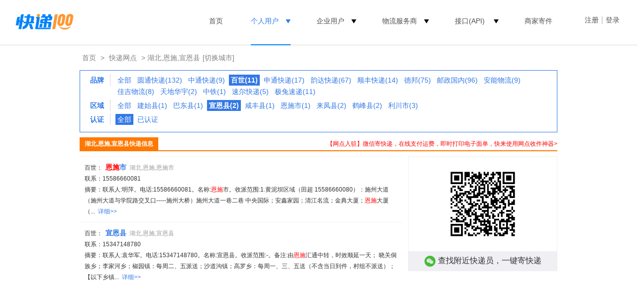

--- FILE ---
content_type: text/html;charset=utf-8
request_url: https://www.kuaidi100.com/network/net_4228_25_6_1.htm
body_size: 5905
content:
<!doctype html>
<html lang="zh-cmn-Hans">
<head>
<meta name="apple-itunes-app" content="app-id=458270120" />
<meta http-equiv="Content-Type" content="text/html;charset=utf-8" />
<meta http-equiv="X-UA-Compatible" content="IE=7" />
<meta http-equiv="Content-Language" content="zh-cn" />
<meta name="renderer" content="webkit" />
<title>恩施宣恩汇通快递电话、网点地址及派送范围_快递100</title>
<meta name="keywords" content="恩施宣恩汇通快递,恩施宣恩汇通快递电话,恩施宣恩汇通快递网点" />
<meta name="mobile-agent" content="format=html5;url=https://m.kuaidi100.com/network/net_4228_25_6_1.htm" />
<link rel="canonical" href="https://www.kuaidi100.com/network/net_4228_25_6_1.htm" />
<link rel="shortcut icon" href="https://cdn.kuaidi100.com/images/favicon.ico" />
<link rel="icon" type="image/gif" href="https://cdn.kuaidi100.com/images/favicon.gif" />
<link rel="stylesheet" href="https://cdn.kuaidi100.com/css/sz/base_v4.css?version=201707191039" />
<link rel="stylesheet" href="https://cdn.kuaidi100.com/css/network_search.css?version=201907111400" />
<link rel="stylesheet" href="https://cdn.kuaidi100.com/css/network/citylist_v4.css?version=201907111400" />
</head>
<body>
<input type="hidden" id="headerMenu" value="menu-person" />
<style>
  .w1220 {
    width: 1220px;
    margin: 0 auto;
  }
  .logo a img {
    width: 119px;
  }
  .head-nav {
    float: right;
  }
  .head-nav >ul > li:before {
    position: absolute;
    bottom: -28px;
    right: 50%;
    left: 50%;
    border-top: 2px solid #0082FA;
    line-height: 0;
    transition: all .3s;
    content: '';
  }
  .head-nav li.head-nav-select:before, .head-nav li:hover:before {
    left: 20px;
    right: 20px;
  }
  .head-nav > ul > li {
    margin-right: 0;
    margin-left: 10px;
    padding: 0 20px;
  }
  .user-box {
    margin-left: 35px;
  }
  .head-nav-select > a, .head-nav-select .ico_triangle, li:hover .ico_triangle {
    color: #317ee7 !important;
  }
  .head-nav ul li .ico_triangle {
    display: inline-block;
    vertical-align: middle;
    width: 0;
    margin-left: 10px;
    margin-top: 4px;
    border-top: 8px solid;
    border-left: 5px solid transparent;
    border-right: 5px solid transparent;
    content: '';
  }
  .head-nav ul li .ico_select {
    display: none;
  }
  </style>
  <div class="header">
    <div class="w1220">
      <div class="logo"><a href="https://www.kuaidi100.com/" title="查快递， 寄快递，上快递100"><img src="https://cdn.kuaidi100.com/images/logo.png?version=201707191039" alt="快递100" width="142" height="53" /></a></div>
      <div class="user-box">
        <div class="head-nav user-info hidden" id="userInfo">
          <ul>
          <li><a href="https://sso.kuaidi100.com/user/account.jsp"><span class="user-img"><img width="35" height="35" id="userImg"></span><span class="user-name" id="userName"></span></a>
              <ul>
                <li id="userUrl"></li>
                <li><a href="//www.kuaidi100.com/sent.shtml?page=history">我的寄件订单</a></li>
                <li><a href="https://sso.kuaidi100.com/usercenter/indexpage" target="_blank">用户中心</a></li>
                <li><a href="http://sso.kuaidi100.com/user/logout.jsp" onclick="logout();return false;">退出</a></li>
              </ul>
            </li>
          </ul>
        </div>
        <span id="welcome" class="sign hidden"><a href="https://sso.kuaidi100.com/auth/reg.jsp">注册</a><i>|</i><a href="https://www.kuaidi100.com/user/">登录</a></span>
      </div>
      <div class="head-nav">
        <ul>
          <li id="menu-track"><a href="https://www.kuaidi100.com/" title="查快递， 寄快递，上快递100">首页</a></li>
          <li  id="menu-person"><a>个人用户</a><i class="ico_triangle"></i>
            <ul>
              <li><a href="https://www.kuaidi100.com/introduce.shtml">产品介绍</a></li>
              <li><a href="https://www.kuaidi100.com/courier/"  target="_blank">寄快递</a></li>
              <li><a href="https://www.kuaidi100.com/courier/global.jsp" target="_blank">国际快递</a></li>
              <li><a href="https://www.kuaidi100.com/all/">快递大全</a></li>
              <li><a href="https://www.kuaidi100.com/openapi/api_jump.shtml" target="_blank">开放服务</a></li>
            </ul>
          </li>
          <li><a>企业用户</a><i class="ico_triangle"></i>
            <ul>
              <li><a href="https://www.kuaidi100.com/service/index.shtml" target="_blank">电商快递管家SaaS</a></li>
              <li><a href="https://api.kuaidi100.com/" target="_blank">API开放平台</a></li>
              <li><a href="https://www.kuaidi100.com/enterprise/index.shtml" target="_blank">企业快递管理SaaS</a></li>
            </ul>
          </li>
          <li><a>物流服务商</a><i class="ico_triangle"></i>
            <ul>
              <li><a href="https://www.kuaidi100.com/courier_site/pages/index.shtml" target="_blank">快递员收件端</a></li>
              <!-- <li><a href="https://www.kuaidi100.com/cloud/cloud/cloud_print.shtml" target="_blank">云打印硬件</a></li> -->
              <li><a href="https://api.kuaidi100.com/join" target="_blank">快递公司入驻</a></li>
            </ul>
          </li>
          <li>
            <a href="https://api.kuaidi100.com/promotion" id="menu-api" target="_blank">接口(API)</a>
            <i class="ico_triangle"></i>
            <ul>
              <li><a href="https://api.kuaidi100.com/home" target="_blank">产品介绍</a></li>
              <li><a href="https://api.kuaidi100.com/register/diff" target="_blank">接口申请</a></li>
              <li><a href="https://api.kuaidi100.com/document/5f0ffa8f2977d50a94e1023c.html" target="_blank">技术文档</a></li>
              <li><a href="https://cloud.kuaidi100.com/"  target="_blank">云平台</a></li>
            </ul>
          </li>
          <li><a href="/ecommerce/businesssend/index.shtml" target="_blank">商家寄件</a></li>
          <!-- <li class="head-gif"><a href="/ecommerce/businesssend/index.shtml" id="menu-sentback"><img src="https://cdn.kuaidi100.com/images/snt/reverse/sent.gif" alt="商家寄件" /></a></li> -->
        </ul>
      </div>
      <div class="box"></div>
    </div>
  </div>
  <div class="hr"></div>
  
  
<div class="container w960 relative">
  <div class="nav-crumbs"><a href="https://www.kuaidi100.com/">首页</a>&nbsp;&gt;&nbsp;<a href="https://www.kuaidi100.com/network/">快递网点</a>&nbsp;&gt;&nbsp;湖北,恩施,宣恩县<a href="#" class="change-city selectCity" onclick="$('#provinces').toggle();return false;">[切换城市]</a>
    <input id="cityId_input" name="cityId_input" value="" type="hidden"/>
    <input id="cityName_input" value="" type="hidden"/>
    <div id="provinces" class="location-box hidden"></div>
  </div>
  
  <div class="select-box">
    <dl class="dl-select">
      <dt>品牌</dt>
      <dd> <a href="https://www.kuaidi100.com/network/net_4228_25_all_1.htm">全部</a>  <a href="https://www.kuaidi100.com/network/net_4228_25_4_1.htm">圆通快递(132)</a>  <a href="https://www.kuaidi100.com/network/net_4228_25_3_1.htm">中通快递(9)</a>  <a href="#" class="sl"><strong>百世(11)</strong></a>  <a href="https://www.kuaidi100.com/network/net_4228_25_5_1.htm">申通快递(17)</a>  <a href="https://www.kuaidi100.com/network/net_4228_25_2_1.htm">韵达快递(67)</a>  <a href="https://www.kuaidi100.com/network/net_4228_25_10_1.htm">顺丰快递(14)</a>  <a href="https://www.kuaidi100.com/network/net_4228_25_1_1.htm">德邦(75)</a>  <a href="https://www.kuaidi100.com/network/net_4228_25_47_1.htm">邮政国内(96)</a>  <a href="https://www.kuaidi100.com/network/net_4228_25_314_1.htm">安能物流(9)</a>  <a href="https://www.kuaidi100.com/network/net_4228_25_15_1.htm">佳吉物流(8)</a>  <a href="https://www.kuaidi100.com/network/net_4228_25_14_1.htm">天地华宇(2)</a>  <a href="https://www.kuaidi100.com/network/net_4228_25_37_1.htm">中铁(1)</a>  <a href="https://www.kuaidi100.com/network/net_4228_25_11_1.htm">速尔快递(5)</a>  <a href="https://www.kuaidi100.com/network/net_4228_25_537_1.htm">极兔速递(11)</a> </dd>
      <dt>区域</dt>
      <dd> <a href="https://www.kuaidi100.com/network/net_4228_all_6_1.htm">全部</a>  <a href="https://www.kuaidi100.com/network/net_4228_22_6_1.htm">建始县(1)</a>  <a href="https://www.kuaidi100.com/network/net_4228_23_6_1.htm">巴东县(1)</a>  <a href="#" class="sl"><strong>宣恩县(2)</strong></a>  <a href="https://www.kuaidi100.com/network/net_4228_26_6_1.htm">咸丰县(1)</a>  <a href="https://www.kuaidi100.com/network/net_4228_01_6_1.htm">恩施市(1)</a>  <a href="https://www.kuaidi100.com/network/net_4228_27_6_1.htm">来凤县(2)</a>  <a href="https://www.kuaidi100.com/network/net_4228_28_6_1.htm">鹤峰县(2)</a>  <a href="https://www.kuaidi100.com/network/net_4228_02_6_1.htm">利川市(3)</a> </dd>
      <dt>认证</dt>
      <dd><a id="auditAll" href="https://www.kuaidi100.com/network/net_4228_25_6_1.htm">全部</a> <a id="auditChoose" href="https://www.kuaidi100.com/network/net_4228_25_6_1.htm?audit=1">已认证</a> </dd>
    </dl>
    <div class="box"></div>
  </div>
  <div class="networkListTitle"><a class="zhuanban" href="https://c.kuaidi100.com/register.shtml?from=network" target="_blank">【网点入驻】微信寄快递，在线支付运费，即时打印电子面单，快来使用网点收件神器&gt;</a><span>湖北,恩施,宣恩县快递信息</span></div>
  <div class="col_1 mt10px">
	<div id="netWorkDetail798193911854329">
      <div class="networkListItem">
        <p><span class="font999">百世：</span>&nbsp; <a href="https://www.kuaidi100.com/network/networkdt798193911854329.htm" target="_blank" class="networkComname font14px"><strong><font color="red">恩施</font>市</strong></a>&nbsp;&nbsp;<span style="color:#999">湖北,恩施,恩施市</span></p>
        <p>联系：15586660081&nbsp;&nbsp;</p>
        <p>摘要：联系人:明萍。电话:15586660081。名称:<font color="red">恩施</font>市。收派范围:1.黄泥坝区域（田超 15586660080）：施州大道 （施州大道与学院路交叉口-----施州大桥）施州大道一巷二巷 中央国际；安鑫家园；清江名流；金典大厦；<font color="red">恩施</font>大厦（...&nbsp;&nbsp;<a href="https://www.kuaidi100.com/network/networkdt798193911854329.htm" target="_blank" style="white-space:nowrap;">详细&gt;&gt;</a></p>
      </div>
	</div>
	<div id="netWorkDetail798193911860900">
      <div class="networkListItem">
        <p><span class="font999">百世：</span>&nbsp; <a href="https://www.kuaidi100.com/network/networkdt798193911860900.htm" target="_blank" class="networkComname font14px"><strong>宣恩县</strong></a>&nbsp;&nbsp;<span style="color:#999">湖北,恩施,宣恩县</span></p>
        <p>联系：15347148780&nbsp;&nbsp;</p>
        <p>摘要：联系人:袁华军。电话:15347148780。名称:宣恩县。收派范围:-。备注:由<font color="red">恩施</font>汇通中转，时效顺延一天； 
晓关侗族乡；李家河乡；椒园镇：每周二、五派送；沙道沟镇；高罗乡：每周一、三、五送（不含当日到件，村组不派送）；
【以下乡镇...&nbsp;&nbsp;<a href="https://www.kuaidi100.com/network/networkdt798193911860900.htm" target="_blank" style="white-space:nowrap;">详细&gt;&gt;</a></p>
      </div>
	</div>
    
    
  </div>
  <div class="col_2 mt10px">
    <div class="query-code" style="margin-bottom: 20px;border: 1px solid #efeff4;font-size: 16px;color: #333;text-align: center;">
      <img style="width: 150px;height: 150px;margin: 20px;" src="https://cdn.kuaidi100.com/images/network2wechat.png" alt="小程序二维码"/>
      <p style="padding: 8px;background: #efeff4;"><span class="wechat" style="display: inline-block;width: 22px;height: 22px;margin-right: 5px;vertical-align: middle;background: url(https://cdn.kuaidi100.com/images/icons/wechat.png);"></span>查找附近快递员，一键寄快递</p>
    </div>
    <div role-slot="pc_shop_result_rightbanner"></div>
    <div role-slot="all_result_sencond"></div>
  </div>
  <div class="box"></div>
</div>
<div class="box"></div>
<style>
  .new_footer {
    height: 534px;
    padding-top: 74px;
    background: #F8F9FA;
    color: #FFF;
    box-sizing: border-box;
    min-width: 1220px;
  }

  .new_foot_container {
    width: 1220px;
    margin: 0 auto;

  }

  .new_footer .new_foot_content {
    display: flex;
    justify-content: space-between;
  }

  .new_footer .left-foot-box {
    display: inline-block;
  }

  .left-foot-box img {
    height: 28px;
    width: auto;
  }

  .left-foot-box div {
    margin-top: 39px;
    font-size: 14px;
    font-weight: 500;
    color: #9AA2B1;
  }

  .left-foot-box .service-info {
    margin-top: 15px;
    font-size: 24px;
    font-weight: 500;
    line-height: 24px;
    color: #8F9298;
  }

  .left-foot-box .for-info {
    margin-top: 15px;
    display: flex;
    justify-content: flex-start;
  }

  .for-info li:first-child {
    margin-right: 12px;
  }

  .for-info li a {
    width: 40px;
    height: 40px;
  }

  .new_footer .foot-center-box {
    display: flex;
    justify-content: center;
    align-items: flex-start;
  }

  .foot-center-box dl:first-child {
    margin-right: 80px;
  }

  .foot-center-box dl:nth-child(2) {
    margin-right: 84px;
  }

  .foot-center-box dl dt {
    font-size: 18px;
    font-weight: 500;
    line-height: 22px;
    color: #5E5F63;
    margin-bottom: 33px;
  }

  .foot-center-box dl dd {
    font-size: 14px;
    font-weight: 500;
    line-height: 14px;
    color: #8F9298;
    margin-bottom: 12px;
  }

  .foot-center-box dl dd a {
    color: #8F9298;
  }

  .new_footer a:hover {
    color: #78aaf0;
  }

  .foot-center-box dl dd:last-child {
    margin-bottom: 0;
  }

  .foot-copyright {
    padding-top: 25px;
    margin-top: 56px;
    border-top: 1px solid  #D2D2D7;
    text-align: center;
    font-size: 14px;
    font-weight: 500;
    line-height: 17px;
    color: #9AA2B1;
    display: flex;
    justify-content: space-between;
  }

  .foot-left-info a,.foot-right-info a {
    color: #9AA2B1;
  }

  .foot-copyright .foot-right-info {
    display: flex;
    justify-content: flex-start;
  }

  .foot-right-info li {
    margin-right: 20px;
  }

  .foot-right-info li:last-child {
    margin-right: 0;
  }

  .footer-industry {
    padding-top: 17px;
  }

  .footer-industry li {
    display: inline-block;
  }

  .footer-industry a {
    display: block;
    width: 50px;
    height: 50px;
    background: url(https://cdn.kuaidi100.com/images/www/sp-index.png) -287px -206px;
  }

  .footer-qrcode {
    display: flex;
    flex-direction: column;
  }

  .footer-code {
    width: 123px;
    text-align: center;
    font-size: 14px;
    font-weight: 500;
    line-height: 14px;
  }

  .footer-code:first-child {
    margin-bottom: 26px;
  }

  .footer-code p {
    word-break: keep-all;
  }

  .footer-qrcode img {
    width: 110px;
    height: 110px;
    margin-bottom: 15px;
  }
</style>
<div class="new_footer">
  <div class="new_foot_container">
    <div class="new_foot_content">
      <div class="left-foot-box">
        <img src="https://cdn.kuaidi100.com/images/www/about/footer-logo.png" alt="foot-logo">
        <div>
          <span>客服热线</span>
          <p class="service-info">400-000-0387</p>
        </div>
        <div>
          <span>关注我们</span>
          <ul class="for-info">
            <li><a href="https://m.kuaidi100.com/help/weixin.jsp" target="_blank"><img src="https://cdn.kuaidi100.com/images/www/about/foot-weixin-link.png"
                  alt="weixin-link-logo"></a></li>
            <li><a href="https://weibo.com/kuaidi100" target="_blank"><img src="https://cdn.kuaidi100.com/images/www/about/foot-weibo-link.png"
                  alt="weibo-link-logo"></a></li>
          </ul>
        </div>
      </div>

      <div class="foot-center-box">
        <dl>
          <dt>了解快递100</dt>
          <dd><a href="https://www.kuaidi100.com/about/newabout.shtml#company-des" target="_blank">公司简介</a></dd>
          <dd><a href="https://www.kuaidi100.com/about/newabout.shtml#company-culture" target="_blank">企业文化</a></dd>
          <dd><a href="https://www.kuaidi100.com/about/newabout.shtml#dev-history" target="_blank">发展历程</a></dd>
          <dd><a href="https://www.kuaidi100.com/about/newabout.shtml#main-products" target="_blank">核心产品</a></dd>
          <dd><a href="https://www.kuaidi100.com/about/join.shtml" target="_blank">加入我们</a></dd>
          <dd><a href="https://www.kuaidi100.com/about/newabout.shtml#contact-us" target="_blank">联系我们</a></dd>
        </dl>
        <dl>
          <dt>核心产品</dt>
          <dd><a href="https://www.kuaidi100.com/introduce.shtml" target="_blank">快递100</a></dd>
          <dd><a href="https://api.kuaidi100.com/home" target="_blank">百递云·API开放平台</a></dd>
          <dd><a href="https://www.kuaidi100.com/service/" target="_blank">百递云·电商快递管家SaaS</a></dd>
          <dd><a href="https://www.kuaidi100.com/enterprise/index.shtml" target="_blank">百递云·企业快递管理SaaS</a></dd>
          <dd><a href="https://www.kuaidi100.com/courier_site/pages/index.shtml" target="_blank">快递100收件端/快递超市</a></dd>
        </dl>
        <dl>
          <dt>解决方案</dt>
          <dd><a href="https://api.kuaidi100.com/solution/shop" target="_blank">电商解决方案</a></dd>
          <dd><a href="https://api.kuaidi100.com/solution/finance" target="_blank">金融解决方案</a></dd>
          <dd><a href="https://api.kuaidi100.com/solution/erp" target="_blank">ERP解决方案</a></dd>
          <dd><a href="https://api.kuaidi100.com/solution/isv-shipping" target="_blank">ISV解决方案</a></dd>
          <dd><a href="https://api.kuaidi100.com/solution/shipping-address" target="_blank">商家多地址发货方案</a></dd>
          <dd><a href="https://www.kuaidi100.com/enterprise/customer/office.shtml" target="_blank">企业多办公地点寄件方案</a></dd>
          <dd><a href="https://www.kuaidi100.com/enterprise/customer/post.shtml" target="_blank">企业小邮局一体化方案</a></dd>
          <dd><a href="https://www.kuaidi100.com/enterprise/customer/financial.shtml" target="_blank">企业快递费降本方案</a></dd>
          <dd><a href="https://www.kuaidi100.com/enterprise/customer/cost.shtml" target="_blank">会计师事务所函证解决方案</a></dd>
        </dl>
      </div>

      <ul class="footer-qrcode">
        <li class="footer-code">
          <img src="https://cdn.kuaidi100.com/images/www/about/app-qrcode.png" alt="快递100app">
          <p style="line-height: 20px;color: #000;">AI时效智能预估<br />下载APP立即体验</p>
        </li>
        <li class="footer-code">
          <img src="https://cdn.kuaidi100.com/images/www/about/courier-app-qrcode.png" alt="快递100收件端">
          <p style="line-height: 20px;color: #000;">专业收件打单<br />百万快递员都在用</p>
        </li>
      </ul>
    </div>
    <div class="foot-copyright">
      <div class="foot-left-info">
        深圳前海百递网络有限公司 版权所有&copy;2010-<span id="copyrightYear">2021</span>
        <script>document.getElementById("copyrightYear").innerHTML = (new Date()).getFullYear();</script>
        <a href="http://beian.miit.gov.cn" target="_blank" rel="nofollow">粤ICP备14085002号</a>
        <a href="https://www.kuaidi100.com/about/licence.shtml" target="_blank" rel="nofollow">粤B2-20150010</a>
      </div>
      <ul class="foot-right-info">
        <li><a href="https://www.kuaidi100.com/about/law.shtml" target="_blank">服务协议</a></li>
        <li><a href="https://www.kuaidi100.com/about/authorization.shtml" target="_blank">授权声明</a></li>
        <li><a href="https://www.kuaidi100.com/about/private.shtml" target="_blank">隐私政策</a></li>
        <li><a href="https://www.kuaidi100.com/about/clause.shtml" target="_blank">增值服务</a></li>
        <li><a href="https://www.kuaidi100.com/about/licence.shtml" target="_blank">经营许可证</a></li>
      </ul>
    </div>
    <ul class="footer-industry">
      <li><a target="_blank" href="http://szcert.ebs.org.cn/C8900EF4-041B-4E72-96CC-EDCEF5A444C0"
          title="深圳市市场监督管理局企业主体身份公示" style="background-position: -287px -206px;width: 16px;height: 17px;"
          rel="nofollow"></a></li>
      <li><a target="_blank" title="可信任网站"
          href="https://ss.knet.cn/verifyseal.dll?sn=e17090744030068817gc1i000000&amp;pa=111332"
          style="background-position: -262px -259px;width: 42px;height: 15px;" rel="nofollow"></a></li>
    </ul>
  </div>
</div>
<script>
</script>
<script src="https://cdn.kuaidi100.com/js/util/jquery-1.12.1.min.js"></script>
<script src="https://cdn.kuaidi100.com/js/util/jquery-migrate-1.4.1.min.js"></script>
<script src="https://cdn.kuaidi100.com/js/share/base_v4.js?version=201707191039"></script>
<script src="https://cdn.kuaidi100.com/js/share/user_v4.js?version=201909091000"></script>
<script src="https://cdn.kuaidi100.com/js/share/areas.js"></script>
<script src="https://cdn.kuaidi100.com/js/share/city_new.js?version=20191101"></script>
<script src="https://cdn.kuaidi100.com/js/page/network/areanetwork.js?version=201707191039"></script>
<script src="https://cdn.kuaidi100.com/js/share/count.js?version=201707191039"></script>
<script>var allpos = ['all_result_sencond', 'pc_shop_result_rightbanner'];</script>
<script src="https://cdn.kuaidi100.com/js/share/adshow_pc.js?version=202011091430"></script>
</body>
</html>

--- FILE ---
content_type: application/javascript
request_url: https://cdn.kuaidi100.com/js/share/base_v4.js?version=201707191039
body_size: 1409
content:
function getcookie(a){var b="";if(document.cookie&&""!=document.cookie)for(var c=document.cookie.split(";"),d=0;d<c.length;d++){var e=c[d].replace(/(^\s*)|(\s*$)/g,"");if(e.substring(0,a.length+1)==a+"="){b=unescape(e.substring(a.length+1));break}}return b}
function setcookie(a,b){var c=new Date,d=parseInt(c.getTime()),e=86400-3600*c.getHours()-60*c.getMinutes()-c.getSeconds();c.setTime(d+1E6*(e-60*c.getTimezoneOffset()));document.cookie=escape(a)+"="+escape(b)+";expires="+c.toGMTString()+"; path=/"}
function setcookie_kuaidi100(a,b){var c=new Date,d=parseInt(c.getTime()),e=86400-3600*c.getHours()-60*c.getMinutes()-c.getSeconds();c.setTime(d+1E6*(e-60*c.getTimezoneOffset()));document.cookie=escape(a)+"="+escape(b)+";expires="+c.toGMTString()+"; domain=.kuaidi100.com;path=/"}function setcookieCommon(a,b,c){c=c||1;var d=new Date,e=parseInt(d.getTime());d.setTime(e+864E5*c);document.cookie=escape(a)+"="+escape(b)+";expires="+d.toGMTString()+";path=/"}
function setcookie_temp(a,b){document.cookie=escape(a)+"="+escape(b)+";path=/"}function setcookie_temp_kuaidi100(a,b){document.cookie=escape(a)+"="+escape(b)+";domain=.kuaidi100.com;path=/"}function setcookie2(a,b){document.cookie=escape(a)+"="+escape(b)+";path=/"}function deleteCookie(a){var b=new Date;b.setTime(b.getTime()-1);var c=getcookie(a);document.cookie=escape(a)+"="+escape(c)+"; expires="+b.toGMTString()+"; path=/"}
function deleteCookie_kuaidi100(a){var b=new Date;b.setTime(b.getTime()-1);var c=getcookie(a);document.cookie=escape(a)+"="+escape(c)+"; expires="+b.toGMTString()+"; domain=.kuaidi100.com;path=/"}function GetQueryString(a){a=new RegExp("(^|&)"+a+"=([^&]*)(&|$)","i");a=window.location.search.substr(1).match(a);return null!=a?unescape(a[2]):null}
function addFavoritesHistory(a){var b="http://"+document.domain;""!=a&&null!=a&&(b=a);try{window.external.addFavorite(b,"\u5feb\u9012\u67e5\u8be2-\u67e5\u5feb\u9012\uff0c\u5bc4\u5feb\u9012\uff0c\u4e0a\u5feb\u9012100")}catch(c){try{window.external.AddToFavoritesBar(b,"\u5feb\u9012\u67e5\u8be2-\u67e5\u5feb\u9012\uff0c\u5bc4\u5feb\u9012\uff0c\u4e0a\u5feb\u9012100")}catch(d){try{window.sidebar.addPanel("\u5feb\u9012\u67e5\u8be2-\u67e5\u5feb\u9012\uff0c\u5bc4\u5feb\u9012\uff0c\u4e0a\u5feb\u9012100",b)}catch(e){alert('\u6536\u85cf\u5931\u8d25\uff0c\u6b64\u64cd\u4f5c\u88ab\u6d4f\u89c8\u5668\u62d2\u7edd\uff01\n\u8bf7\u4f7f\u7528"Ctrl+D"\u8fdb\u884c\u6536\u85cf\uff01')}}}}
function securityValid(a){var b=/.*\<.*?\>.*|.*\<.*|.*\>.*/gi,c=/.*javascript.*/gi;return/select\s.*|.*\s*exec\s.*|.*\s*execute\s.*|.*\s*insert\s.*|.*\s*create\s.*|.*\s*drop\s.*|.*\s*table\s.*|.*\s*from\s.*|.*\s*grant\s.*|.*\s*use\s.*|.*\s*group_concat\s.*|.*\s*column_name\s.*|.*\s*delete\s.*|.*\s*update\s.*|.*\s*table_schema\s.*|.*\s*truncate/gi.test(a)||b.test(a)||c.test(a)?!0:!1}
function selectNav(){var a=$("#headerMenu").val();null!=a&&""!=a&&($("#"+a).attr("class","head-nav-select"),$("#"+a).append("<i class='ico_select'></i>"))}function gototop(){acceleration=.3;time=15;var a=0,b=0;document.documentElement&&(a=document.documentElement.scrollLeft||0,b=document.documentElement.scrollTop||0);window.scrollTo(a,Math.floor(b/(1+acceleration)));0<b&&window.setTimeout("gototop()",time)}
$(function(){(new Date).getTime();$("#viewPage").on("click",function(){deleteCookie_kuaidi100("viewpage");window.location.href="https://m.kuaidi100.com/"});$(".viewPage").on("click",function(){deleteCookie_kuaidi100("viewpage");window.location.href="https://m.kuaidi100.com/"});$("#toCountry").click(function(a){setcookieCommon("tocountry","Y")});$("#toSz").click(function(a){deleteCookie("tocountry")});$("#goH5").click(function(a){a.preventDefault();deleteCookie_kuaidi100("viewpage");location.href=
"https://m.kuaidi100.com/"});$("[baidu-event]").on("mousedown",function(a){a=$(this).attr("baidu-event");var b=$(this).data("baidu-tag");_hmt.push(["_trackEvent",a,"click",b])});selectNav()});